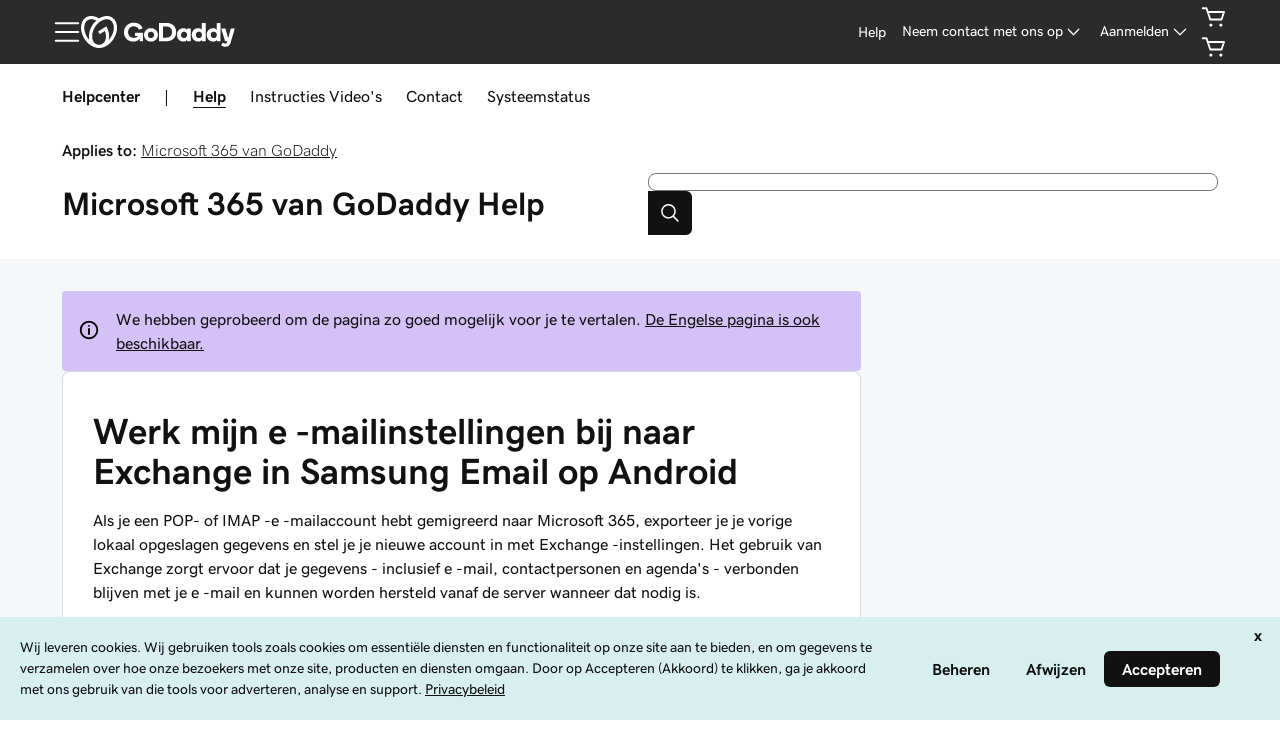

--- FILE ---
content_type: application/javascript; charset=UTF-8
request_url: https://www.godaddy.com/nl/help/assets/_next/static/chunks/631-36772515a9513141.js
body_size: 7286
content:
(self.webpackChunk_N_E=self.webpackChunk_N_E||[]).push([[631],{66864:function(e,t,n){"use strict";var r=n(64836);Object.defineProperty(t,"__esModule",{value:!0}),t.default=void 0;var o=r(n(38416)),l=r(n(10434)),a=r(n(70215)),s=r(n(44120)),i=r(n(55242)),d=function(e,t){if(!t&&e&&e.__esModule)return e;if(null===e||"object"!==typeof e&&"function"!==typeof e)return{default:e};var n=m(t);if(n&&n.has(e))return n.get(e);var r={},o=Object.defineProperty&&Object.getOwnPropertyDescriptor;for(var l in e)if("default"!==l&&Object.prototype.hasOwnProperty.call(e,l)){var a=o?Object.getOwnPropertyDescriptor(e,l):null;a&&(a.get||a.set)?Object.defineProperty(r,l,a):r[l]=e[l]}r.default=e,n&&n.set(e,r);return r}(n(83899)),u=r(n(8915)),c=r(n(45697)),f=r(n(5223)),p=r(n(92210)),h=r(n(38245));const g=["type","toggle","ariaLabels","aria-controls","id"],b=["children","type","className","toggle","split","id","ariaLabels","forwardedRef","open","text"];function m(e){if("function"!==typeof WeakMap)return null;var t=new WeakMap,n=new WeakMap;return(m=function(e){return e?n:t})(e)}function y(e,t){var n=Object.keys(e);if(Object.getOwnPropertySymbols){var r=Object.getOwnPropertySymbols(e);t&&(r=r.filter((function(t){return Object.getOwnPropertyDescriptor(e,t).enumerable}))),n.push.apply(n,r)}return n}function w(e){for(var t=1;t<arguments.length;t++){var n=null!=arguments[t]?arguments[t]:{};t%2?y(Object(n),!0).forEach((function(t){(0,o.default)(e,t,n[t])})):Object.getOwnPropertyDescriptors?Object.defineProperties(e,Object.getOwnPropertyDescriptors(n)):y(Object(n)).forEach((function(t){Object.defineProperty(e,t,Object.getOwnPropertyDescriptor(n,t))}))}return e}function O(){return d.default.createElement("div",{className:"tripledot"},d.default.createElement(i.default,{width:20,height:20}))}function v(e){let{type:t,toggle:n,ariaLabels:r,"aria-controls":o,id:s}=e,i=(0,a.default)(e,g);return d.default.createElement("div",{className:"btn-group"},d.default.createElement(p.default,(0,l.default)({},i,{design:p.default.designs.includes(t)?t:null,className:"dropdown-split"})),d.default.createElement(p.default,{id:s,size:i.size&&i.size,"aria-haspopup":"listbox","aria-controls":o,design:p.default.designs.includes(t)?t:null,onClick:n,className:"dropdown-toggle dropdown-toggle-split btn-dropdown",as:"select","aria-label":r.dropdownButton}))}v.propTypes={toggle:c.default.func,type:c.default.string,"aria-controls":c.default.string,ariaLabels:c.default.shape({dropdownButton:c.default.string}),id:c.default.string};class j extends d.Component{render(){const e=(0,h.default)(this.props,"toggleIcon","hasPlaceholder"),{children:t,type:n,className:r,toggle:o,split:s,id:i,ariaLabels:c,forwardedRef:f,open:g,text:m}=e,y=(0,a.default)(e,b),w=m||t;return s?d.default.createElement(v,(0,l.default)({type:n,toggle:o,id:i,ariaLabels:c,text:w},y)):d.default.createElement(p.default,(0,l.default)({id:i,"aria-haspopup":"listbox","aria-controls":e["aria-controls"],active:g},y,{design:p.default.designs.includes(n)?n:null,onClick:o,as:"select",className:(0,u.default)(r,"dropdown-toggle btn-dropdown"),text:w}))}}j.propTypes={toggle:c.default.func,"aria-controls":c.default.string,split:c.default.bool,disabled:c.default.bool,hasPlaceholder:c.default.bool};class P extends d.Component{constructor(){super(...arguments),this.onKeyDown=this.onKeyDown.bind(this),this.keycodes={Space:function(e){return"multiselect"!==e}," ":function(e){return"multiselect"!==e},Enter:"toggle",Escape:"keydown",ArrowUp:"keydown",ArrowDown:"keydown"}}onKeyDown(e){const t=e.key,n=this.keycodes[t];n&&(e.preventDefault(),this.props.onKeyDown(e),("toggle"===n||"function"===typeof n&&n(this.props.type))&&this.props.toggle(e))}render(){const e=this.props;let t={};e.disabled||(t={onClick:e.toggle,onKeyDown:this.onKeyDown});const{forwardedRef:n}=this.props;return d.default.createElement("div",(0,l.default)({ref:n,"aria-disabled":e.disabled,"aria-labelledby":e["aria-labelledby"],"aria-label":e.ariaLabels.menu,"aria-controls":e["aria-controls"],"aria-haspopup":"listbox","aria-expanded":e.open,role:"button"},t,{tabIndex:e.tabIndex,id:e.id?`${e.id}-menu`:"",className:(0,u.default)("form-control",{"form-control-lg":"large"===e.size,"form-control-sm":"small"===e.size,"form-control-merch":e.merch,placeholder:e.hasPlaceholder})}),"tripledot"!==e.type&&"custom"!==e.type&&"clock"!==e.toggleIcon&&d.default.createElement("div",{className:"dropdown-toggle",role:"button","aria-hidden":"true"},d.default.createElement(s.default,null)),"select"===e.type&&"clock"===e.toggleIcon&&d.default.createElement("div",{className:"timepicker"},d.default.createElement(f.default,null)),d.default.createElement("div",{className:"dropdown-text"},e.children))}}P.defaultProps={tabIndex:0},P.propTypes={tabIndex:c.default.oneOf([-1,0]),toggle:c.default.func,disabled:c.default.bool,onKeyDown:c.default.func,toggleIcon:c.default.oneOf(["clock","dropdown"]),hasPlaceholder:c.default.bool,size:c.default.oneOf(["large","small","default"]),children:c.default.node,type:c.default.string,"aria-labelledby":c.default.string,ariaLabels:c.default.object,id:c.default.string,"aria-controls":c.default.string,merch:c.default.bool,open:c.default.bool,forwardedRef:c.default.any};const k=d.default.forwardRef(((e,t)=>d.default.createElement(P,(0,l.default)({forwardedRef:t},e))));class E extends d.Component{constructor(){super(...arguments),this.ariaLabels=w(w({},E.defaultProps.ariaLabels),this.props.ariaLabels)}render(){const e=w(w({},this.props),{},{ariaLabels:this.ariaLabels});switch(e.type){case"select":case"multiselect":return d.default.createElement(k,(0,l.default)({ref:e.forwardedRef},e));case"tripledot":return d.default.createElement(k,(0,l.default)({ref:e.forwardedRef},e),d.default.createElement(O,null));case"custom":return d.default.createElement(k,(0,l.default)({ref:e.forwardedRef},e),e.content);default:return d.default.createElement(j,e)}}}E.defaultProps={type:"button",split:!1,ariaLabels:{dropdownButton:"Open menu",menu:"Menu",open:"Opened dropdown",close:"Closed dropdown"}},E.propTypes={type:c.default.string,split:c.default.bool,disabled:c.default.bool,toggleIcon:c.default.oneOf(["clock","dropdown"]),hasPlaceholder:c.default.bool,merch:c.default.bool,"aria-labelledby":c.default.string,"aria-controls":c.default.string,content:c.default.node,tabIndex:c.default.oneOf([-1,0]),ariaLabels:c.default.shape({dropdownButton:c.default.string,menu:c.default.string,open:c.default.string,close:c.default.string}),id:c.default.string,forwardedRef:c.default.any};var D=d.default.forwardRef(((e,t)=>d.default.createElement(E,(0,l.default)({forwardedRef:t},e))));t.default=D},55304:function(e,t,n){"use strict";var r=n(64836);Object.defineProperty(t,"__esModule",{value:!0}),t.default=function(){return o.default.createElement("hr",{role:"presentation",className:"dropdown-divider"})};var o=r(n(83899))},94669:function(e,t,n){"use strict";var r=n(64836);Object.defineProperty(t,"__esModule",{value:!0}),t.default=a;var o=r(n(83899)),l=r(n(45697));function a(e){let{children:t}=e;return o.default.createElement("div",{role:"heading","aria-level":"1",className:"dropdown-header title small"},t)}a.propTypes={children:l.default.node.isRequired}},6357:function(e,t,n){"use strict";var r=n(64836);Object.defineProperty(t,"__esModule",{value:!0}),t.default=void 0;var o=r(n(38416)),l=r(n(10434)),a=r(n(70215)),s=function(e,t){if(!t&&e&&e.__esModule)return e;if(null===e||"object"!==typeof e&&"function"!==typeof e)return{default:e};var n=f(t);if(n&&n.has(e))return n.get(e);var r={},o=Object.defineProperty&&Object.getOwnPropertyDescriptor;for(var l in e)if("default"!==l&&Object.prototype.hasOwnProperty.call(e,l)){var a=o?Object.getOwnPropertyDescriptor(e,l):null;a&&(a.get||a.set)?Object.defineProperty(r,l,a):r[l]=e[l]}r.default=e,n&&n.set(e,r);return r}(n(83899)),i=r(n(45697)),d=r(n(38245)),u=r(n(8915));const c=["isSelected","type","disabled","tabIndex"];function f(e){if("function"!==typeof WeakMap)return null;var t=new WeakMap,n=new WeakMap;return(f=function(e){return e?n:t})(e)}function p(e,t){var n=Object.keys(e);if(Object.getOwnPropertySymbols){var r=Object.getOwnPropertySymbols(e);t&&(r=r.filter((function(t){return Object.getOwnPropertyDescriptor(e,t).enumerable}))),n.push.apply(n,r)}return n}function h(e){for(var t=1;t<arguments.length;t++){var n=null!=arguments[t]?arguments[t]:{};t%2?p(Object(n),!0).forEach((function(t){(0,o.default)(e,t,n[t])})):Object.getOwnPropertyDescriptors?Object.defineProperties(e,Object.getOwnPropertyDescriptors(n)):p(Object(n)).forEach((function(t){Object.defineProperty(e,t,Object.getOwnPropertyDescriptor(n,t))}))}return e}class g extends s.PureComponent{onKeyDown(e){~this.tabIndex&&" "===e.key&&(e.preventDefault(),"function"===typeof this.props.onChange&&this.props.onChange())}render(){const e=this.props;return s.default.createElement("label",{role:"option",className:e.className,onChange:e.onChange,tabIndex:e.tabIndex,onKeyDown:this.onKeyDown,"aria-selected":e.isSelected,ref:e=>{this.componentRef=e}},s.default.createElement("input",{onChange:function(){},role:"menuitemcheckbox",type:"checkbox",tabIndex:"-1",name:e.name,value:e.value,checked:e.isSelected,"aria-checked":e.isSelected})," ",e.children)}}g.propTypes={className:i.default.string,children:i.default.node,isSelected:i.default.bool,name:i.default.string,value:i.default.oneOfType([i.default.string,i.default.number]),onChange:i.default.func,itemIndex:i.default.number,tabIndex:i.default.oneOf([-1,0])};class b extends s.Component{getRef(){return this.componentRef instanceof g?this.componentRef.componentRef:this.componentRef}render(){const e=this.props,{isSelected:t,type:n,disabled:r,tabIndex:o}=e,i=(0,a.default)(e,c),f=(0,u.default)(i.className,"dropdown-item",{active:e.active,disabled:r});if("multiselect"===n)return s.default.createElement(g,(0,l.default)({},e,{isSelected:t,ref:e=>{this.componentRef=e},className:f}));const p=(0,d.default)(i,"active","isSelected");return s.default.createElement(p.href?"a":"span",h(h({},p),{},{disabled:r,className:f,ref:e=>{this.componentRef=e},role:"option","aria-selected":t,tabIndex:o,"aria-disabled":r}))}}b.defaultProps={tabIndex:0},b.propTypes={disabled:i.default.bool,active:i.default.bool,type:i.default.string,href:i.default.string,isSelected:i.default.bool,tabIndex:i.default.oneOf([-1,0])};var m=b;t.default=m},24522:function(e,t,n){"use strict";var r=n(64836);Object.defineProperty(t,"__esModule",{value:!0}),t.menuAlignmentPropType=t.default=t.autoAlignments=t.alignmentTypes=void 0;var o=r(n(70215)),l=function(e,t){if(!t&&e&&e.__esModule)return e;if(null===e||"object"!==typeof e&&"function"!==typeof e)return{default:e};var n=h(t);if(n&&n.has(e))return n.get(e);var r={},o=Object.defineProperty&&Object.getOwnPropertyDescriptor;for(var l in e)if("default"!==l&&Object.prototype.hasOwnProperty.call(e,l)){var a=o?Object.getOwnPropertyDescriptor(e,l):null;a&&(a.get||a.set)?Object.defineProperty(r,l,a):r[l]=e[l]}r.default=e,n&&n.set(e,r);return r}(n(83899)),a=r(n(45697)),s=r(n(8915)),i=r(n(55304)),d=r(n(94669)),u=r(n(5936)),c=r(n(92210)),f=r(n(68828));const p=["menuAlignment","alignmentOverride","enableFullscreen","ariaLabels","id"];function h(e){if("function"!==typeof WeakMap)return null;var t=new WeakMap,n=new WeakMap;return(h=function(e){return e?n:t})(e)}const g="dropdown-menu-left",b="dropdown-menu-right",m={left:"left",right:"right",preferLeft:"preferLeft",preferRight:"preferRight"};t.alignmentTypes=m;const y={[m.preferLeft]:!0,[m.preferRight]:!0};t.autoAlignments=y;const w={[m.left]:g,[m.right]:b,[m.preferLeft]:g,[m.preferRight]:b},O=Object.keys(m).map((e=>m[e])),v=a.default.oneOf(O);t.menuAlignmentPropType=v;class j extends l.Component{constructor(){super(...arguments),this.onKeyDown=this.onKeyDown.bind(this)}children(){const e=this.props;let t=0;return l.default.Children.map(e.children,(e=>e.type!==i.default&&e.type!==d.default?(0,u.default)(this,e,t++):e))}onKeyDown(e){!e.key||"Escape"!==e.key&&"Esc"!==e.key&&"Enter"!==e.key&&"Return"!==e.key||this.props.toggle()}render(){const e=this.props,{menuAlignment:t=m.left,alignmentOverride:n,enableFullscreen:r,ariaLabels:a,id:i}=e,d=(0,o.default)(e,p),u=w[n]||w[t]||g,h=y[t]?"dropdown-menu-autoalign":null,b=r?"full-screen":null;return l.default.createElement("div",{className:(0,s.default)("dropdown-menu",u,h,b)},l.default.createElement("div",{className:"dropdown-overlay",onClick:d.toggle,onKeyDown:d.toggle,role:"button",tabIndex:-1}),l.default.createElement("div",{className:"dropdown-menu-background",ref:e=>this.wrapper=e,role:"listbox","aria-label":a.menu,id:i?`${i}-menu`:void 0,"aria-multiselectable":"multiselect"===d.type||null},l.default.createElement(c.default,{className:"dropdown-close",design:"inline",onClick:d.toggle,"aria-label":a.close,icon:l.default.createElement(f.default,null)}),l.default.createElement("div",{className:"dropdown-list"},this.children())))}}j.propTypes={alignmentOverride:a.default.oneOf([m.left,m.right]),menuAlignment:v,enableFullscreen:a.default.bool,onChange:a.default.func,onKeyDown:a.default.func,selected:a.default.array,toggle:a.default.func,ariaLabels:a.default.shape({close:a.default.string,menu:a.default.string}),type:a.default.string,children:a.default.node,id:a.default.string},j.defaultProps={menuAlignment:m.left,toggle:()=>{},ariaLabels:{close:"Close",menu:"Menu items"},selected:[],type:"button"};var P=j;t.default=P},10471:function(e,t,n){"use strict";var r=n(64836);Object.defineProperty(t,"__esModule",{value:!0}),t.types=t.default=t.BasePropTypes=t.BaseDefaultProps=void 0;var o=r(n(38416)),l=function(e,t){if(!t&&e&&e.__esModule)return e;if(null===e||"object"!==typeof e&&"function"!==typeof e)return{default:e};var n=d(t);if(n&&n.has(e))return n.get(e);var r={},o=Object.defineProperty&&Object.getOwnPropertyDescriptor;for(var l in e)if("default"!==l&&Object.prototype.hasOwnProperty.call(e,l)){var a=o?Object.getOwnPropertyDescriptor(e,l):null;a&&(a.get||a.set)?Object.defineProperty(r,l,a):r[l]=e[l]}r.default=e,n&&n.set(e,r);return r}(n(83899)),a=r(n(45697)),s=n(57589),i=r(n(92210));function d(e){if("function"!==typeof WeakMap)return null;var t=new WeakMap,n=new WeakMap;return(d=function(e){return e?n:t})(e)}function u(e,t){var n=Object.keys(e);if(Object.getOwnPropertySymbols){var r=Object.getOwnPropertySymbols(e);t&&(r=r.filter((function(t){return Object.getOwnPropertyDescriptor(e,t).enumerable}))),n.push.apply(n,r)}return n}function c(e){for(var t=1;t<arguments.length;t++){var n=null!=arguments[t]?arguments[t]:{};t%2?u(Object(n),!0).forEach((function(t){(0,o.default)(e,t,n[t])})):Object.getOwnPropertyDescriptors?Object.defineProperties(e,Object.getOwnPropertyDescriptors(n)):u(Object(n)).forEach((function(t){Object.defineProperty(e,t,Object.getOwnPropertyDescriptor(n,t))}))}return e}const f=Object.values(i.default.designs).concat("button","select","multiselect","tripledot","custom");t.types=f;class p extends l.Component{constructor(){let e=arguments.length>0&&void 0!==arguments[0]?arguments[0]:{};for(var t=arguments.length,n=new Array(t>1?t-1:0),r=1;r<t;r++)n[r-1]=arguments[r];super(e,...n),this.toggle=(0,s.toggle)(this,"open",(()=>{const e=this.state.open;"function"===typeof this.props.onToggle&&this.props.onToggle(e),"function"===typeof this.toggleBackground&&this.toggleBackground(e)}));const o=Array.isArray(e.selected)||"number"===typeof e.selected?e.selected:e.defaultSelected;this.state=c(c({},this.state),{},{error:!1,open:this.props.open||!1,selected:[].concat(o),keyboardSelectionIndex:-1}),this.calledWarn=!1,this._warn()}_warn(){}items(e){throw new Error("Must be implemented by derived class.")}isMultiSelect(){return"multiselect"===this.props.type}redirectToHrefIfAvailable(e){const{href:t,target:n}=e;t&&"string"===typeof t&&"#"!==t&&window.open(t,n)}selectIndex(e,t){const n=this.items(l.default.Children.toArray(this.props.children))[e];if(!n)return;const r="multiselect"===n.props.type?"onChange":"onClick";this.selectItem(c(c({},n.props),{},{itemIndex:e}),t,n.props[r])}selectItem(e,t,n){this.redirectToHrefIfAvailable(e);let{selected:r}=this.state;const{itemIndex:o}=e;if(this.isMultiSelect()){const e=r.indexOf(o);e>-1?r.splice(e,1):r.push(o)}else r=[o];const l={selected:r,keyboardSelectionIndex:o};let a=r;this.isMultiSelect()||(this.hide(),a=a[0]),this.setState(l,(()=>{this.broadcast(c(c({},e),{},{selected:a}),t,n)}))}broadcast(e,t,n){t&&(this.props.onChange&&this.props.onChange(e,t),n&&n(e,t))}componentDidUpdate(e){"undefined"!==typeof this.props.open&&e.open!==this.props.open&&this.toggle(),this.props.selected!==e.selected&&this.setState({selected:[].concat(this.props.selected),keyboardSelectionIndex:-1})}get show(){return this.props.show||(e=>{this.toggle(e)})}get hide(){return this.props.hide||(e=>{this.state.open&&this.toggle(e)})}get selected(){return this.state.selected}keyDown(e){switch(e.key){case"Escape":this.hide();break;case"ArrowUp":case"ArrowDown":this.onArrowUpDown(e);break;case"Space":case" ":case"Enter":if(this.state.open){const{keyboardSelectionIndex:t}=this.state;this.selectIndex(t,e)}}}onArrowUpDown(e){"ArrowDown"!==e.key||this.state.open||this.show();let{keyboardSelectionIndex:t}=this.state;const n="ArrowDown"===e.key?1:-1;-1===t&&"ArrowUp"===e.key&&(t=0);const r=this.items(l.default.Children.toArray(this.props.children)),o=r.length;if(r.filter((e=>!e.props.disabled)).length>0)for(let l=t+n;l<o+1&&l>-2;l+=n)if(l=(l+o)%o,!r[l].props.disabled){this.setState({keyboardSelectionIndex:l});break}e.preventDefault()}getSelectedItem(e){let t=this.items(e)||[];return t=t.filter(((e,t)=>this.selected.includes(t))),t.length?t.reduce(((e,t,n)=>(n&&e.push(", "),e.push(t.props.children),e)),[]):null}}t.default=p;const h=p.defaultProps={defaultSelected:[],disabled:!1,onChange:()=>{},onToggle:()=>{}};t.BaseDefaultProps=h;const g=p.propTypes={name:a.default.string,children:a.default.node,open:a.default.bool,show:a.default.func,hide:a.default.func,required:a.default.oneOfType([a.default.node,a.default.bool]),onChange:a.default.func,onToggle:a.default.func,type:a.default.oneOf(f),content:a.default.oneOfType([a.default.element,a.default.string]),disabled:a.default.bool,placeholder:a.default.node,label:a.default.node,toggleIcon:a.default.oneOf(["clock","dropdown"]),selected:a.default.oneOfType([a.default.number,a.default.array]),defaultSelected:a.default.oneOfType([a.default.number,a.default.array]),id:a.default.string,contextmenu:a.default.bool};t.BasePropTypes=g},914:function(e,t,n){"use strict";var r=n(64836);t.ZP=void 0;var o=r(n(13012)),l=r(n(38416)),a=r(n(10434)),s=r(n(86074)),i=O(n(83899)),d=r(n(45697)),u=O(n(10471)),c=r(n(8915)),f=r(n(71912)),p=r(n(19114)),h=r(n(66864)),g=r(n(55304)),b=r(n(94669)),m=O(n(24522)),y=r(n(6357));function w(e){if("function"!==typeof WeakMap)return null;var t=new WeakMap,n=new WeakMap;return(w=function(e){return e?n:t})(e)}function O(e,t){if(!t&&e&&e.__esModule)return e;if(null===e||"object"!==typeof e&&"function"!==typeof e)return{default:e};var n=w(t);if(n&&n.has(e))return n.get(e);var r={},o=Object.defineProperty&&Object.getOwnPropertyDescriptor;for(var l in e)if("default"!==l&&Object.prototype.hasOwnProperty.call(e,l)){var a=o?Object.getOwnPropertyDescriptor(e,l):null;a&&(a.get||a.set)?Object.defineProperty(r,l,a):r[l]=e[l]}return r.default=e,n&&n.set(e,r),r}function v(e,t){var n=Object.keys(e);if(Object.getOwnPropertySymbols){var r=Object.getOwnPropertySymbols(e);t&&(r=r.filter((function(t){return Object.getOwnPropertyDescriptor(e,t).enumerable}))),n.push.apply(n,r)}return n}function j(e){for(var t=1;t<arguments.length;t++){var n=null!=arguments[t]?arguments[t]:{};t%2?v(Object(n),!0).forEach((function(t){(0,l.default)(e,t,n[t])})):Object.getOwnPropertyDescriptors?Object.defineProperties(e,Object.getOwnPropertyDescriptors(n)):v(Object(n)).forEach((function(t){Object.defineProperty(e,t,Object.getOwnPropertyDescriptor(n,t))}))}return e}class P extends i.Component{render(){return["select","tripledot","custom"].includes(this.props.type)?i.default.createElement("input",(0,a.default)({},this.props,{type:"hidden",readOnly:!0})):null}}P.propTypes={type:d.default.oneOf(u.types)};class k extends u.default{constructor(){super(...arguments),this.hideHandle=null,this.selectItem=this.selectItem.bind(this),this.toggleBackground=this.toggleBackground.bind(this),this.element=i.default.createRef(),this.dropdownRef=i.default.createRef(),this.ariaLabels=j(j({},k.defaultProps.ariaLabels),this.props.ariaLabels),this.focusDropdown=this.focusDropdown.bind(this)}focusDropdown(){this.dropdownRef.current.focus()}componentWillUnmount(){document.removeEventListener("click",this.hideHandle||this.hide),this.hideHandle=null}componentDidUpdate(e,t){super.componentDidUpdate(e);const n=this.element.current&&this.element.current.querySelector(".active"),{open:r}=this.state;if(r&&r!==t.open){const e=this.getElementBounds(),t=(0,a.default)({},((0,o.default)(e),e));let n=this.getHorizontalRender(t);n=j(j({},n),this.getVerticalRender(t)),Object.keys(n).length>0&&this.setState(n)}r&&n&&(0,p.default)(n)}getElementBounds(){const e={x:window.pageXOffset,y:window.pageYOffset,width:window.innerWidth,height:window.innerHeight},t=this.element.current&&this.element.current.getBoundingClientRect(),n=this.menuElement&&this.menuElement.wrapper&&this.menuElement.wrapper.getBoundingClientRect(),r=this.componentLabel&&this.componentLabel.getBoundingClientRect(),o=this.menuElement&&this.menuElement.dropdownItem&&this.menuElement.dropdownItem.getRef&&this.menuElement.dropdownItem.getRef(),l=o&&o.getBoundingClientRect();return{viewportBounds:e,elementBounds:t,menuBounds:n,labelBounds:r,itemHeight:l&&l.height||45}}getVerticalRender(e){const t={},{viewportBounds:n,elementBounds:r,menuBounds:o,labelBounds:l,itemHeight:a}=e,s=l&&l.height>0;if(this.state.hasLabel!==s&&(t.hasLabel=s),r){const e=r.top+r.height+o.height-a/2,l=n.height<e,s=r.top-o.height>0,i=l&&s;this.state.showUp!==i&&(t.showUp=i)}return t}getHorizontalRender(e){const t={};if(m.autoAlignments[this.props.menuAlignment]||!this.props.menuAlignment){const{elementBounds:n,menuBounds:r,viewportBounds:o}=e;if(n&&r){const e=n.right+o.x-window.document.documentElement.clientLeft-r.width,l=n.left+o.x-window.document.documentElement.clientLeft+r.width;let a;o.width-l<10&&r.width<o.width?a=m.alignmentTypes.right:e<10&&(a=m.alignmentTypes.left),this.state.alignmentOverride!==a&&(t.alignmentOverride=a)}}return t}toggleBackground(e){this.props.enableFullscreen&&(e?document.body.classList.add("dropdown-open"):document.body.classList.remove("dropdown-open"));const{open:t,selected:n}=this.state,{required:r}=this.props;!t&&0===n.length&&r?this.setState({error:!0}):n.length>0&&r&&this.setState({error:!1})}control(e){const{placeholder:t,type:n,disabled:r,toggleIcon:o,content:l,size:a,merch:s,id:d,tabIndex:u}=this.props,c=this.dropdownRef,f=e.filter((e=>e.type===h.default))[0]||i.default.createElement(h.default,{id:d?`${d}-control`:void 0});return i.default.cloneElement(f,{"aria-labelledby":this.props.label&&`${d}-label`,ariaLabels:this.ariaLabels,"aria-controls":d?`${d}-menu`:void 0,children:f.props.children||this.getSelectedItem(e)||t,hasPlaceholder:!(f.props.children||this.getSelectedItem(e)||!t),ref:c,key:"control",id:d?`${d}-control`:void 0,toggle:this.show,open:this.state.open,type:n,onKeyDown:this.keyDown.bind(this),disabled:r,toggleIcon:o,content:l,size:a,merch:s,tabIndex:u})}items(e){return e.filter((e=>e.type!==h.default&&e.type!==b.default&&e.type!==g.default))}render(){const{keyboardSelectionIndex:e,open:t,showUp:n,hasLabel:r,error:o}=this.state,l=j(j({},this.props),{},{keyboardSelectionIndex:e,onChange:this.selectItem,onToggle:this.toggle}),s=l.type.includes("select"),d="tripledot"===l.type;l.menuAlignment=l.menuAlignment||(d?m.alignmentTypes.preferRight:m.alignmentTypes.left);const u=i.default.Children.toArray(l.children),p=l.disabled,g=(l.label||l.required)&&i.default.createElement(i.Fragment,null,l.label&&i.default.createElement("label",{id:`${l.id}-label`,key:"label",onClick:this.focusDropdown,onKeyPress:this.focusDropdown,ref:e=>{this.componentLabel=e}},l.label),l.required&&i.default.createElement("span",{className:"text-danger"},"*")),b=(0,c.default)(l.className,{"ux-select-dropdown":s},"dropdown",{"triple-dot-dropdown btn btn-link":d,"dropdown-disabled disabled":p,open:t,"menu-up":n,"has-label":r,"full-screen":this.props.enableFullscreen,error:o}),y=l.elementType;return i.default.createElement(f.default,{targetRef:this.element,onClick:this.hide},i.default.createElement(y,{ref:this.element,id:l.id,className:b,"aria-expanded":t,role:"combobox","aria-label":this.ariaLabels.label},g,this.control(u),i.default.createElement(P,{key:"value",type:l.type,value:l.value,name:l.name}),i.default.createElement(m.default,(0,a.default)({key:"menu"},l,{ref:e=>{this.menuElement=e},toggle:this.toggle,ariaLabels:{close:this.ariaLabels.close,menu:this.ariaLabels.menu},selected:this.selected,alignmentOverride:this.state.alignmentOverride,keyboardSelectionIndex:this.state.keyboardSelectionIndex}),u.filter((e=>e.type!==h.default))),o&&l.required&&i.default.createElement("span",{className:"form-error",role:"alert"},l.required)))}}k.defaultProps=j(j({},u.BaseDefaultProps),{},{type:"button",elementType:"div",enableFullscreen:!0,ariaLabels:{close:"Close",menu:"Menu Options",label:"Menu"}}),k.propTypes=j(j({},u.BasePropTypes),{},{tabIndex:d.default.oneOf([-1,0]),id:d.default.string,type:d.default.oneOf(u.types),elementType:d.default.string,alignment:m.menuAlignmentPropType,enableFullscreen:d.default.bool,ariaLabels:d.default.shape({close:d.default.string,menu:d.default.string,label:d.default.string}),children:(0,s.default)([h.default,y.default,g.default,b.default]),required:d.default.oneOfType([d.default.node,d.default.bool])}),k.DropdownControl=h.default,k.DropdownDivider=g.default,k.DropdownHeader=b.default,k.DropdownItem=y.default;const E=k;t.ZP=E},5936:function(e,t,n){"use strict";var r=n(64836);Object.defineProperty(t,"__esModule",{value:!0}),t.default=function(e,t,n){if(!l.default.isValidElement(t))return t;const r=t.props,{listener:i,selected:d}=function(e){const t="multiselect"===e.props.type?"onChange":"onClick",n=e.props.selected||[];return{listener:t,selected:n}}(e),{active:u,isSelected:c}=function(e,t,n,r){let o,l;"multiselect"===e.props.type||-1!==e.props.keyboardSelectionIndex?(l=n.includes(r),r!==e.props.keyboardSelectionIndex||t.props.disabled||(o=!0)):o=n.includes(r);return o=!e.props.contextmenu&&(t.props.active||o),{active:o,isSelected:l}}(e,t,d,n),f=e.props.menuRef||e;if(!e.props.type.includes("select")&&!e.props.type.includes("inline")&&!e.props.type.includes("primary")&&"button"!==e.props.type&&"tripledot"!==e.props.type&&"custom"!==e.props.type||t.type!==a.default)return l.default.cloneElement(t,{active:u,ref:e=>{f.dropdownItem=e}});return l.default.cloneElement(t,{isSelected:c,active:u,name:e.props.name,ref:e=>{f.dropdownItem=e},type:e.props.type,href:r.href||"#",[i]:t=>{(r.disabled||"#"===r.href||"onClick"===i)&&t.preventDefault(),r.disabled||e.props.onChange(function(e){for(var t=1;t<arguments.length;t++){var n=null!=arguments[t]?arguments[t]:{};t%2?s(Object(n),!0).forEach((function(t){(0,o.default)(e,t,n[t])})):Object.getOwnPropertyDescriptors?Object.defineProperties(e,Object.getOwnPropertyDescriptors(n)):s(Object(n)).forEach((function(t){Object.defineProperty(e,t,Object.getOwnPropertyDescriptor(n,t))}))}return e}({itemIndex:n,active:!u},r),t,r[i])}})};var o=r(n(38416)),l=r(n(83899)),a=r(n(6357));function s(e,t){var n=Object.keys(e);if(Object.getOwnPropertySymbols){var r=Object.getOwnPropertySymbols(e);t&&(r=r.filter((function(t){return Object.getOwnPropertyDescriptor(e,t).enumerable}))),n.push.apply(n,r)}return n}},12453:function(e,t){"use strict";Object.defineProperty(t,"__esModule",{value:!0}),t.default=function(){return"undefined"!==typeof navigator&&"[object Navigator]"===Object.prototype.toString.call(navigator)}},84117:function(e,t){"use strict";Object.defineProperty(t,"__esModule",{value:!0}),t.default=function(e){const t=e.getBoundingClientRect();if(t.top<0)return t.top;const n=window.innerHeight||document.documentElement.clientHeight;if(t.bottom>n)return t.bottom-n;return 0}},19114:function(e,t,n){"use strict";var r=n(64836);Object.defineProperty(t,"__esModule",{value:!0}),t.default=function(e){if(t=e,null==t||"object"!==typeof t||!Object.prototype.hasOwnProperty.call(t,"current"))return;var t;const{current:n}=e,r=(0,o.default)(n);if(!r)return;if(n.scrollIntoViewIfNeeded)return void n.scrollIntoViewIfNeeded(!1);let l=document.documentElement||document.body.parentNode;0===l.scrollTop&&(l=document.body);l.scrollTop=l.scrollTop+r};var o=r(n(84117))},71912:function(e,t,n){"use strict";var r=n(64836);Object.defineProperty(t,"__esModule",{value:!0}),t.default=a;var o=r(n(45697)),l=r(n(46806));function a(e){let{onClick:t,children:n,targetRef:r}=e;return(0,l.default)(r,t),n}a.propTypes={onClick:o.default.func.isRequired,targetRef:o.default.object.isRequired,children:o.default.node}},46806:function(e,t,n){"use strict";var r=n(64836);Object.defineProperty(t,"__esModule",{value:!0}),t.default=function(e,t){(0,o.useEffect)((()=>{if(!l.default)return;const n=n=>{"function"===typeof n.composedPath&&!Array.from(n.composedPath()).includes(e.current)&&e.current&&!e.current.contains(n.target)&&t(n)};return document.addEventListener("mousedown",n),document.addEventListener("touchstart",n),()=>{document.removeEventListener("mousedown",n),document.removeEventListener("touchstart",n)}}),[e,t])};var o=n(83899),l=r(n(12453))},5223:function(e,t,n){"use strict";const r=n(95568);e.exports=r("clock","false")},55242:function(e,t,n){"use strict";const r=n(95568);e.exports=r("ellipsis","false")},29125:function(){},8915:function(e,t){var n;!function(){"use strict";var r={}.hasOwnProperty;function o(){for(var e="",t=0;t<arguments.length;t++){var n=arguments[t];n&&(e=a(e,l(n)))}return e}function l(e){if("string"===typeof e||"number"===typeof e)return e;if("object"!==typeof e)return"";if(Array.isArray(e))return o.apply(null,e);if(e.toString!==Object.prototype.toString&&!e.toString.toString().includes("[native code]"))return e.toString();var t="";for(var n in e)r.call(e,n)&&e[n]&&(t=a(t,n));return t}function a(e,t){return t?e?e+" "+t:e+t:e}e.exports?(o.default=o,e.exports=o):void 0===(n=function(){return o}.apply(t,[]))||(e.exports=n)}()}}]);